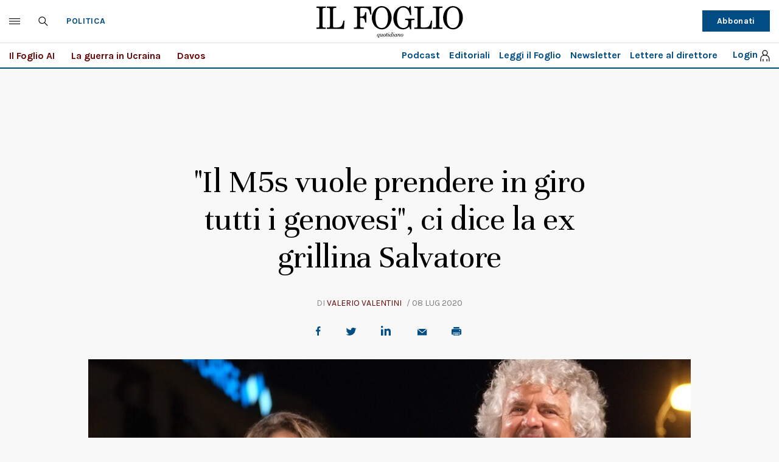

--- FILE ---
content_type: text/html
request_url: https://ilfoglio-ita-pw.newsmemory.com/?meter&service=validate&ta_MACHINE_ID=489ad5958c2e82be5a5d3893100b0c41&ACI=https%3A%2F%2Fwww.ilfoglio.it%2Fpolitica%2F2020%2F07%2F08%2Fnews%2Fil-m5s-vuole-prendere-per-fessi-tutti-i-genovesi-ci-dice-la-ex-grillina-salvatore-321995%2F&productType=ARTICLE&referer=&cat=PREMIUM&locallyLogged=0&r=1769238781412&mac=bab10745a74d8b873ddd393dd016aafd
body_size: 172
content:
{"outcome":{"productType":"ARTICLE","productsLeft":-1,"isLogged":false},"error":{"status":"0","message":""}}

--- FILE ---
content_type: application/javascript; charset=utf-8
request_url: https://fundingchoicesmessages.google.com/f/AGSKWxV505vnr1-lafSClVCnjRpThW5ihwVuuLIM-eqekvhdh_DnacZTWJUvuB284ahoSQWHZbBzK8uc3l0IjjmDjwm9SmJ7Y-DHj9QF3yFgXHMaLuAmxOwQ7jLqc2g791iBvOT-8V3kjdQkwzuNHMLqeaS07My8rYcTgepFi3B77zj27kw9RdbzBX7lh1IN/__ad_sponsor//proadvertising./ad_mobile.&adnet=/cornerbig.swf
body_size: -1288
content:
window['726ea0f7-3d97-4131-9afa-195f08a6cec5'] = true;

--- FILE ---
content_type: image/svg+xml
request_url: https://www.ilfoglio.it/assets/2020/images/icon-small-arrow.svg
body_size: 118
content:
<?xml version="1.0" encoding="UTF-8"?>
<svg width="13px" height="9px" viewBox="0 0 13 9" version="1.1" xmlns="http://www.w3.org/2000/svg" xmlns:xlink="http://www.w3.org/1999/xlink">
    <title>Group 6 Copy</title>
    <g id="Homepage" stroke="none" stroke-width="1" fill="none" fill-rule="evenodd">
        <g id="1280_desktop_homepage_standard_noskin" transform="translate(-142.000000, -596.000000)" stroke="#904D05">
            <g id="Group-15" transform="translate(143.000000, 229.000000)">
                <g id="Group-6-Copy" transform="translate(0.000000, 367.000000)">
                    <polyline id="Path-2-Copy-8" transform="translate(8.884615, 4.500000) rotate(90.000000) translate(-8.884615, -4.500000) " points="4.79370629 6.61538462 8.88461538 2.38461538 12.9755245 6.61538462"></polyline>
                    <line x1="-3.84797963e-13" y1="4.5" x2="10.1538462" y2="4.5" id="Line-Copy-8" stroke-linecap="square"></line>
                </g>
            </g>
        </g>
    </g>
</svg>